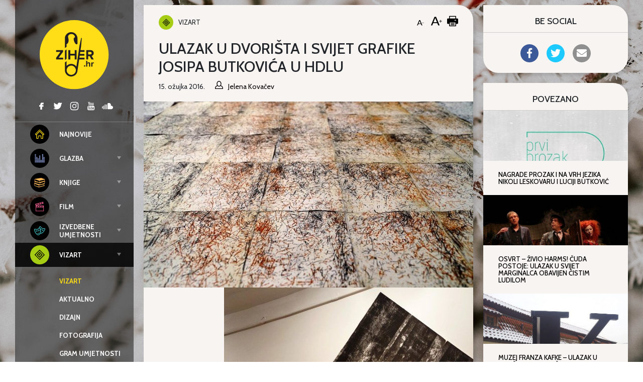

--- FILE ---
content_type: text/html; charset=UTF-8
request_url: https://www.ziher.hr/wp-admin/admin-ajax.php
body_size: -168
content:
<div class="tptn_posts_daily      "><ul><li><a href="https://www.ziher.hr/retropetak-misteriji-iza-venecijanskih-maski-oci-sirom-zatvorene-s-kubrick/"     class="tptn_link"><div class="top10image" style="background-image:url(https://www.ziher.hr/wp-content/uploads/2018/11/addictofcinema-150x150.png);"></div></a><span class="tptn_after_thumb"><a href="https://www.ziher.hr/retropetak-misteriji-iza-venecijanskih-maski-oci-sirom-zatvorene-s-kubrick/"     class="tptn_link"><span class="tptn_title">Retropetak: Misteriji iza venecijanskih maski („Oči&hellip;</span></a> <span class="tptn_list_count">(235)</span></span></li><li><a href="https://www.ziher.hr/ivica-kicmanovic-na-kazalisnim-daskama-u-registraturi-premijerno-u-gavelli/"     class="tptn_link"><div class="top10image" style="background-image:url(https://www.ziher.hr/wp-content/uploads/2015/11/u_registraturi-150x150.jpg);"></div></a><span class="tptn_after_thumb"><a href="https://www.ziher.hr/ivica-kicmanovic-na-kazalisnim-daskama-u-registraturi-premijerno-u-gavelli/"     class="tptn_link"><span class="tptn_title">Ivica Kičmanović na kazališnim daskama: &#8220;U&hellip;</span></a> <span class="tptn_list_count">(215)</span></span></li><li><a href="https://www.ziher.hr/buc-kesidi-u-areni-zagreb-svi-ti-klubovi-su-laz/"     class="tptn_link"><div class="top10image" style="background-image:url(https://www.ziher.hr/wp-content/uploads/2026/01/IMG_7612-150x150.jpg);"></div></a><span class="tptn_after_thumb"><a href="https://www.ziher.hr/buc-kesidi-u-areni-zagreb-svi-ti-klubovi-su-laz/"     class="tptn_link"><span class="tptn_title">Buč Kesidi u Areni Zagreb: Svi ti klubovi su laž</span></a> <span class="tptn_list_count">(187)</span></span></li><li><a href="https://www.ziher.hr/25-najbolji-hrvatski-filmovi/"     class="tptn_link"><div class="top10image" style="background-image:url(https://www.ziher.hr/wp-content/uploads/2016/10/naslovna-manja-150x150.jpg);"></div></a><span class="tptn_after_thumb"><a href="https://www.ziher.hr/25-najbolji-hrvatski-filmovi/"     class="tptn_link"><span class="tptn_title">Top 25: Najbolji hrvatski filmovi od neovisnosti</span></a> <span class="tptn_list_count">(176)</span></span></li><li><a href="https://www.ziher.hr/rundek-ekipa-u-centru-zagreba-na-obljetnicu-albuma-bolero/"     class="tptn_link"><div class="top10image" style="background-image:url(https://www.ziher.hr/wp-content/uploads/2026/01/0G4A5603-150x150.jpg);"></div></a><span class="tptn_after_thumb"><a href="https://www.ziher.hr/rundek-ekipa-u-centru-zagreba-na-obljetnicu-albuma-bolero/"     class="tptn_link"><span class="tptn_title">Rundek &#038; Ekipa u centru Zagreba na obljetnicu&hellip;</span></a> <span class="tptn_list_count">(169)</span></span></li></ul><div class="tptn_clear"></div></div>

--- FILE ---
content_type: text/html; charset=UTF-8
request_url: https://www.ziher.hr/wp-admin/admin-ajax.php
body_size: -236
content:
<div class="tptn_posts      "><ul><li><a href="https://www.ziher.hr/top-10-filmovi-koji-tjeraju-suze-na-oci/"     class="tptn_link"><div class="top10image" style="background-image:url(https://www.ziher.hr/wp-content/uploads/2013/05/tom-hanks-as-forrest-gump-in-forrest-gump-150x150.jpg);"></div></a><span class="tptn_after_thumb"><a href="https://www.ziher.hr/top-10-filmovi-koji-tjeraju-suze-na-oci/"     class="tptn_link"><span class="tptn_title">Top 10: Filmovi koji tjeraju suze na oči!</span></a> <span class="tptn_list_count">(210.280)</span></span></li><li><a href="https://www.ziher.hr/najbolji-animirani-filmovi/"     class="tptn_link"><div class="top10image" style="background-image:url(https://www.ziher.hr/wp-content/uploads/2017/11/tumblr_ox1px18g821wul1weo4_1280-150x150.png);"></div></a><span class="tptn_after_thumb"><a href="https://www.ziher.hr/najbolji-animirani-filmovi/"     class="tptn_link"><span class="tptn_title">Top 30: Najbolji animirani filmovi</span></a> <span class="tptn_list_count">(208.952)</span></span></li><li><a href="https://www.ziher.hr/25-najbolji-hrvatski-filmovi/"     class="tptn_link"><div class="top10image" style="background-image:url(https://www.ziher.hr/wp-content/uploads/2016/10/naslovna-manja-150x150.jpg);"></div></a><span class="tptn_after_thumb"><a href="https://www.ziher.hr/25-najbolji-hrvatski-filmovi/"     class="tptn_link"><span class="tptn_title">Top 25: Najbolji hrvatski filmovi od neovisnosti</span></a> <span class="tptn_list_count">(179.483)</span></span></li><li><a href="https://www.ziher.hr/velika-bozicna-filmolista-filmovi-koje-gledamo-u-sljedecih-25-dana/"     class="tptn_link"><div class="top10image" style="background-image:url(https://www.ziher.hr/wp-content/uploads/2018/11/naslovna-bozicna-lista-konacna-1123-150x150.png);"></div></a><span class="tptn_after_thumb"><a href="https://www.ziher.hr/velika-bozicna-filmolista-filmovi-koje-gledamo-u-sljedecih-25-dana/"     class="tptn_link"><span class="tptn_title">Velika božićna filmolista: Filmovi koje gledamo u&hellip;</span></a> <span class="tptn_list_count">(30.890)</span></span></li><li><a href="https://www.ziher.hr/hrvatska-mitologija-vile-vilenice-i-vilenjaci/"     class="tptn_link"><div class="top10image" style="background-image:url(https://www.ziher.hr/wp-content/uploads/2015/06/vile-150x150.jpg);"></div></a><span class="tptn_after_thumb"><a href="https://www.ziher.hr/hrvatska-mitologija-vile-vilenice-i-vilenjaci/"     class="tptn_link"><span class="tptn_title">Hrvatska mitologija: Vile, vilenice i vilenjaci</span></a> <span class="tptn_list_count">(30.475)</span></span></li></ul><div class="tptn_clear"></div></div>

--- FILE ---
content_type: text/html; charset=UTF-8
request_url: https://www.ziher.hr/wp-admin/admin-ajax.php
body_size: -749
content:
(Visited 555 times, 1 visits today)